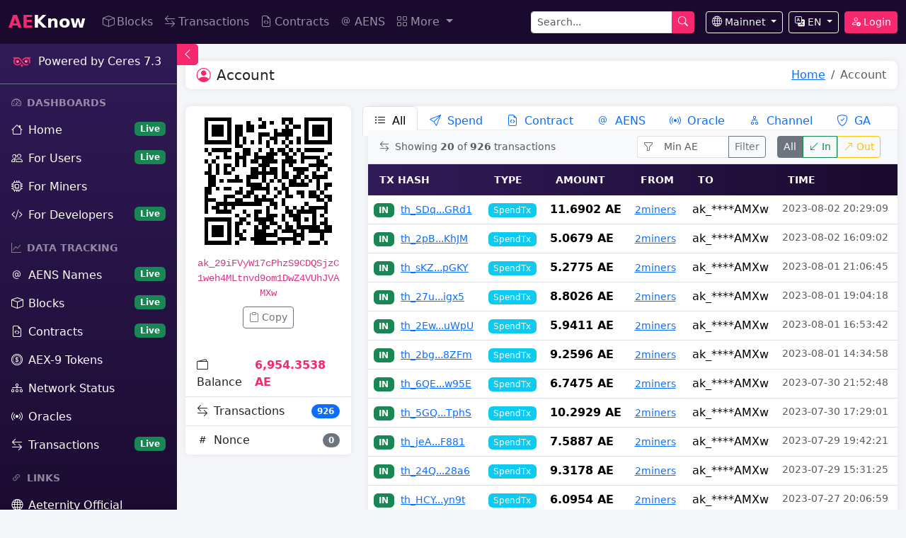

--- FILE ---
content_type: text/html; charset=utf-8
request_url: https://aeknow.org/address/wallet/ak_29iFVyW17cPhzS9CDQSjzC1weh4MLtnvd9om1DwZ4VUhJVAMXw/0/all
body_size: 13347
content:
<!DOCTYPE html>
<html lang="en">
<head>
    <meta charset="utf-8">
    <meta http-equiv="X-UA-Compatible" content="IE=edge">
    <meta name="viewport" content="width=device-width, initial-scale=1, shrink-to-fit=no">
    <title>ak_29iFVyW17cPhzS9CDQSjzC1weh4MLtnvd9om1DwZ4VUhJVAMXw - AEKnow - Aeternity</title>
    <meta name="description" content="View account ak_29iFVyW17cPhzS9CDQSjzC1weh4MLtnvd9om1DwZ4VUhJVAMXw on Aeternity blockchain. Check balance, transactions, AENS names and token holdings. Explore AE wallet details on AEKnow explorer.">
    <meta name="keywords" content="ak_29iFVyW17cPhzS9CDQSjzC1weh4MLtnvd9om1DwZ4VUhJVAMXw address,Aeternity,AEKnow">
    
    <!-- Favicon -->
    <link rel="icon" type="image/x-icon" href="/static/favicon.ico">
    <link rel="icon" type="image/png" sizes="16x16" href="/static/favicon-16x16.png">
    <link rel="icon" type="image/png" sizes="32x32" href="/static/favicon-32x32.png">
    <link rel="icon" type="image/png" sizes="48x48" href="/static/favicon-48x48.png">
    <link rel="apple-touch-icon" href="/static/ae-logo.png">
    
    <!-- Bootstrap 5 CSS -->
    <link href="/static/css/bootstrap.min.css" rel="stylesheet">
    <!-- Bootstrap Icons -->
    <link href="/static/fonts/bootstrap-icons.css" rel="stylesheet">
    
    <link rel="stylesheet" href="/static/style.css">
    
</head>
<body>
    <!-- Navbar -->
    <nav class="navbar navbar-expand-lg navbar-dark bg-ae-dark sticky-top">
        <div class="container-fluid">
            <a class="navbar-brand" href="/">
                <span>AE</span>Know
            </a>
            <button class="navbar-toggler" type="button" data-bs-toggle="collapse" data-bs-target="#navbarNav">
                <span class="navbar-toggler-icon"></span>
            </button>
            <div class="collapse navbar-collapse" id="navbarNav">
                <ul class="navbar-nav me-auto">
                    <li class="nav-item">
                        <a class="nav-link" href="/block"><i class="bi bi-box me-1"></i>Blocks</a>
                    </li>
                    <li class="nav-item">
                        <a class="nav-link" href="/transaction"><i class="bi bi-arrow-left-right me-1"></i>Transactions</a>
                    </li>
                    <li class="nav-item">
                        <a class="nav-link" href="/contract"><i class="bi bi-file-earmark-code me-1"></i>Contracts</a>
                    </li>
                    <li class="nav-item">
                        <a class="nav-link" href="/aens"><i class="bi bi-at me-1"></i>AENS</a>
                    </li>
                    <li class="nav-item dropdown">
                        <a class="nav-link dropdown-toggle" href="#" data-bs-toggle="dropdown">
                            <i class="bi bi-grid me-1"></i>More
                        </a>
                        <ul class="dropdown-menu">
                            <li><a class="dropdown-item" href="/token"><i class="bi bi-coin me-2"></i>AEX-9 Tokens</a></li>
                            <li><a class="dropdown-item" href="/home/miner"><i class="bi bi-cpu me-2"></i>For Miners</a></li>
                            <li><a class="dropdown-item" href="/oracle"><i class="bi bi-broadcast me-2"></i>Oracles</a></li>
                            <li><a class="dropdown-item" href="/network"><i class="bi bi-diagram-3 me-2"></i>Network Status</a></li>
                            <li><hr class="dropdown-divider"></li>
                            <li><a class="dropdown-item" href="/address/wealth500"><i class="bi bi-trophy me-2"></i>Rich List</a></li>
                            <li><a class="dropdown-item" href="/address/total"><i class="bi bi-people me-2"></i>Total Accounts</a></li>
                        </ul>
                    </li>
                </ul>
                <!-- Search -->
                <form class="d-flex me-3" action="/search" method="get">
                    <div class="input-group">
                        <input type="text" class="form-control form-control-sm" name="q" placeholder="Search..." style="width: 200px;">
                        <button class="btn btn-ae btn-sm" type="submit"><i class="bi bi-search"></i></button>
                    </div>
                </form>
                <!-- Network selector -->
                <div class="dropdown me-2">
                    <button class="btn btn-outline-light btn-sm dropdown-toggle" data-bs-toggle="dropdown">
                        <i class="bi bi-globe me-1"></i>Mainnet
                    </button>
                    <ul class="dropdown-menu dropdown-menu-end">
                        
                        <li><a class="dropdown-item" href="/api/set-network/mainnet"><i class="bi bi-check text-success me-2"></i>Mainnet</a></li>
                        
                        <li><a class="dropdown-item" href="/api/set-network/testnet"><i class="bi bi-check invisible me-2"></i>Testnet</a></li>
                        
                        <li><a class="dropdown-item" href="/api/set-network/hc_liu"><i class="bi bi-check invisible me-2"></i>HC_Test</a></li>
                        
                    </ul>
                </div>
                <!-- Language selector -->
                <div class="dropdown me-2">
                    <button class="btn btn-outline-light btn-sm dropdown-toggle" data-bs-toggle="dropdown">
                        <i class="bi bi-translate me-1"></i>EN
                    </button>
                    <ul class="dropdown-menu dropdown-menu-end">
                        <li><a class="dropdown-item" href="/api/set-language/en"><i class="bi bi-check text-success me-2"></i>English</a></li>
                        <li><a class="dropdown-item" href="/api/set-language/zh"><i class="bi bi-check invisible me-2"></i>中文</a></li>
                    </ul>
                </div>
                
                <!-- User login/profile -->
                <div class="d-flex align-items-center">
                    <!-- Login Button (shown when not logged in) - 默认隐藏等JS检查 -->
                    <button class="btn btn-ae btn-sm" id="ae-login-btn" data-ae-auth="login" style="display: none;">
                        <i class="bi bi-person-check me-1"></i>Login
                    </button>
                    
                    <!-- User Info (shown when logged in) - 默认隐藏等JS检查 -->
                    <div class="dropdown" id="ae-user-info" style="display: none;">
                        <button class="btn btn-outline-light btn-sm dropdown-toggle" data-bs-toggle="dropdown">
                            <i class="bi bi-person-circle me-1"></i>
                            <span id="ae-user-address">ak_...</span>
                        </button>
                        <ul class="dropdown-menu dropdown-menu-end">
                            <li>
                                <a class="dropdown-item" id="ae-user-profile-link" href="#">
                                    <i class="bi bi-person me-2"></i>My Account
                                </a>
                            </li>
                            <li><hr class="dropdown-divider"></li>
                            <li>
                                <a class="dropdown-item text-danger" href="#" data-ae-auth="logout">
                                    <i class="bi bi-box-arrow-right me-2"></i>Logout
                                </a>
                            </li>
                        </ul>
                    </div>
                </div>
            </div>
        </div>
    </nav>

    <!-- Sidebar Toggle Button -->
    <button class="sidebar-toggle-btn" id="sidebarToggle" onclick="toggleSidebar()">
        <i class="bi bi-chevron-left"></i>
    </button>

    <!-- Fixed Sidebar -->
    <aside class="sidebar-fixed" id="sidebar">
        <div class="p-3 border-bottom border-secondary">
            <div class="d-flex align-items-center text-white">
                <img src="/static/ae-logo.png" alt="AE" style="height: 30px;" onerror="this.style.display='none'" class="me-2">
                <span class="sidebar-text">Powered by Ceres 7.3</span>
            </div>
        </div>
        
        <div class="list-group list-group-flush">
            <!-- DASHBOARDS -->
            <div class="list-group-item bg-transparent text-white-50 small fw-bold border-0 pt-3">
                <i class="bi bi-speedometer2 me-2"></i><span class="section-title-text">DASHBOARDS</span>
            </div>
            <a href="/" title="Home" class="list-group-item list-group-item-action bg-transparent text-white border-0">
                <i class="bi bi-house me-2"></i><span class="sidebar-text">Home</span>
                <span class="badge bg-success float-end sidebar-text">Live</span>
            </a>
            <a href="/user" title="For Users" class="list-group-item list-group-item-action bg-transparent text-white border-0">
                <i class="bi bi-people me-2"></i><span class="sidebar-text">For Users</span>
                <span class="badge bg-success float-end sidebar-text">Live</span>
            </a>
            <a href="/miner" title="For Miners" class="list-group-item list-group-item-action bg-transparent text-white border-0">
                <i class="bi bi-cpu me-2"></i><span class="sidebar-text">For Miners</span>
            </a>
            <a href="/dev" title="For Developers" class="list-group-item list-group-item-action bg-transparent text-white border-0">
                <i class="bi bi-code-slash me-2"></i><span class="sidebar-text">For Developers</span>
                <span class="badge bg-success float-end sidebar-text">Live</span>
            </a>

            <!-- DATA TRACKING -->
            <div class="list-group-item bg-transparent text-white-50 small fw-bold border-0 pt-3">
                <i class="bi bi-graph-up me-2"></i><span class="section-title-text">DATA TRACKING</span>
            </div>
            <a href="/aens" title="AENS Names" class="list-group-item list-group-item-action bg-transparent text-white border-0">
                <i class="bi bi-at me-2"></i><span class="sidebar-text">AENS Names</span>
                <span class="badge bg-success float-end sidebar-text">Live</span>
            </a>
            <a href="/block" title="Blocks" class="list-group-item list-group-item-action bg-transparent text-white border-0">
                <i class="bi bi-box me-2"></i><span class="sidebar-text">Blocks</span>
                <span class="badge bg-success float-end sidebar-text">Live</span>
            </a>
            <a href="/contract" title="Contracts" class="list-group-item list-group-item-action bg-transparent text-white border-0">
                <i class="bi bi-file-earmark-code me-2"></i><span class="sidebar-text">Contracts</span>
                <span class="badge bg-success float-end sidebar-text">Live</span>
            </a>
            <a href="/token" title="AEX-9 Tokens" class="list-group-item list-group-item-action bg-transparent text-white border-0">
                <i class="bi bi-coin me-2"></i><span class="sidebar-text">AEX-9 Tokens</span>
            </a>
            <a href="/network" title="Network Status" class="list-group-item list-group-item-action bg-transparent text-white border-0">
                <i class="bi bi-diagram-3 me-2"></i><span class="sidebar-text">Network Status</span>
            </a>
            <a href="/oracle" title="Oracles" class="list-group-item list-group-item-action bg-transparent text-white border-0">
                <i class="bi bi-broadcast me-2"></i><span class="sidebar-text">Oracles</span>
            </a>
            <a href="/transaction" title="Transactions" class="list-group-item list-group-item-action bg-transparent text-white border-0">
                <i class="bi bi-arrow-left-right me-2"></i><span class="sidebar-text">Transactions</span>
                <span class="badge bg-success float-end sidebar-text">Live</span>
            </a>

            <!-- LINKS -->
            <div class="list-group-item bg-transparent text-white-50 small fw-bold border-0 pt-3">
                <i class="bi bi-link-45deg me-2"></i><span class="section-title-text">LINKS</span>
            </div>
            <a href="https://www.aeternity.com" target="_blank" title="Aeternity Official" class="list-group-item list-group-item-action bg-transparent text-white border-0">
                <i class="bi bi-globe me-2"></i><span class="sidebar-text">Aeternity Official</span>
            </a>
            <a href="https://github.com/aeternity" target="_blank" title="GitHub" class="list-group-item list-group-item-action bg-transparent text-white border-0">
                <i class="bi bi-github me-2"></i><span class="sidebar-text">GitHub</span>
            </a>
            <a href="https://forum.aeternity.com" target="_blank" title="Forum" class="list-group-item list-group-item-action bg-transparent text-white border-0">
                <i class="bi bi-chat-square-text me-2"></i><span class="sidebar-text">Forum</span>
            </a>
        </div>
    </aside>

    <!-- Main Content -->
    <main class="main-content" id="mainContent">
        

<div class="container-fluid py-4">
    <!-- Account Header -->
    <div class="card mb-4">
        <div class="card-body py-2">
            <div class="d-flex align-items-center">
                <h5 class="mb-0 me-2">
                    <i class="bi bi-person-circle me-2 text-ae-primary"></i>Account
                    
                </h5>
                <nav aria-label="breadcrumb" class="ms-auto">
                    <ol class="breadcrumb mb-0 small">
                        <li class="breadcrumb-item"><a href="/">Home</a></li>
                        <li class="breadcrumb-item active">Account</li>
                    </ol>
                </nav>
            </div>
        </div>
    </div>

    <div class="row">
        <!-- Left Sidebar - Account Info -->
        <div class="col-md-3 mb-4">
            <!-- Profile Card -->
            <div class="card mb-3">
                <div class="card-body text-center">
                    <!-- QR Code (本地生成) -->
                    <div id="qrcode" class="d-flex justify-content-center mb-3"></div>
                    
                    <!-- Address -->
                    <div class="mb-3">
                        <code class="small d-block text-break" id="accountAddress">ak_29iFVyW17cPhzS9CDQSjzC1weh4MLtnvd9om1DwZ4VUhJVAMXw</code>
                        <button class="btn btn-sm btn-outline-secondary mt-2" onclick="copyToClipboard('ak_29iFVyW17cPhzS9CDQSjzC1weh4MLtnvd9om1DwZ4VUhJVAMXw')" title="Copy">
                            <i class="bi bi-clipboard"></i> Copy
                        </button>
                    </div>
                    
                    <!-- 登录用户操作区域 -->
                    
                    
                    <!-- Remark -->
                    
                </div>
                
                <!-- Stats List -->
                <ul class="list-group list-group-flush">
                    <li class="list-group-item d-flex justify-content-between align-items-center">
                        <span><i class="bi bi-wallet2 me-2"></i>Balance</span>
                        <strong class="text-ae-primary">6,954.3538 AE</strong>
                    </li>
                    <li class="list-group-item d-flex justify-content-between align-items-center">
                        <span><i class="bi bi-arrow-left-right me-2"></i>Transactions</span>
                        <span class="badge bg-primary rounded-pill">926</span>
                    </li>
                    <li class="list-group-item d-flex justify-content-between align-items-center">
                        <span><i class="bi bi-hash me-2"></i>Nonce</span>
                        <span class="badge bg-secondary rounded-pill">0</span>
                    </li>
                    
                    
                    
                    
                    
                </ul>
            </div>
            
            <!-- AENS Names Card -->
            
            
            <!-- Tokens Card -->
            
            
            <!-- DAO Links Card
            <div class="card">
                <div class="card-header">
                    <i class="bi bi-link-45deg me-2"></i>DAO Links
                </div>
                <ul class="list-group list-group-flush">
                    <li class="list-group-item py-2">
                        <i class="bi bi-person-check me-2 text-info"></i>
                        <a href="/user/claim/ak_29iFVyW17cPhzS9CDQSjzC1weh4MLtnvd9om1DwZ4VUhJVAMXw" class="text-decoration-none">Claim this address</a>
                    </li>
                    <li class="list-group-item py-2">
                        <i class="bi bi-share me-2 text-warning"></i>
                        <a href="javascript:void(0)" onclick="copyToClipboard(window.location.href)" class="text-decoration-none">Share this page</a>
                    </li>
                    <li class="list-group-item py-2">
                        <i class="bi bi-globe me-2 text-success"></i>
                        <a href="https://www.aeknow.org/address/wallet/ak_29iFVyW17cPhzS9CDQSjzC1weh4MLtnvd9om1DwZ4VUhJVAMXw" target="_blank" class="text-decoration-none">View on AEKnow.org</a>
                    </li>
                </ul>
            </div> -->
        </div>
        
        <!-- Right Main Content - Transactions -->
        <div class="col-md-9">
            <div class="card">
                <!-- Transaction Type Tabs -->
                <div class="card-header p-0">
                    <ul class="nav nav-tabs card-header-tabs" id="txTypeTabs" role="tablist">
                        <li class="nav-item" role="presentation">
                            <a class="nav-link active" 
                               href="/address/wallet/ak_29iFVyW17cPhzS9CDQSjzC1weh4MLtnvd9om1DwZ4VUhJVAMXw/1/all">
                                <i class="bi bi-list-ul me-1"></i>
                                All
                            </a>
                        </li>
                        <li class="nav-item" role="presentation">
                            <a class="nav-link " 
                               href="/address/wallet/ak_29iFVyW17cPhzS9CDQSjzC1weh4MLtnvd9om1DwZ4VUhJVAMXw/1/Spend">
                                <i class="bi bi-send me-1"></i>
                                Spend
                            </a>
                        </li>
                        <li class="nav-item" role="presentation">
                            <a class="nav-link " 
                               href="/address/wallet/ak_29iFVyW17cPhzS9CDQSjzC1weh4MLtnvd9om1DwZ4VUhJVAMXw/1/Contract">
                                <i class="bi bi-file-earmark-code me-1"></i>
                                Contract
                            </a>
                        </li>
                        <li class="nav-item" role="presentation">
                            <a class="nav-link " 
                               href="/address/wallet/ak_29iFVyW17cPhzS9CDQSjzC1weh4MLtnvd9om1DwZ4VUhJVAMXw/1/AENS">
                                <i class="bi bi-at me-1"></i>
                                AENS
                            </a>
                        </li>
                        <li class="nav-item" role="presentation">
                            <a class="nav-link " 
                               href="/address/wallet/ak_29iFVyW17cPhzS9CDQSjzC1weh4MLtnvd9om1DwZ4VUhJVAMXw/1/Oracle">
                                <i class="bi bi-broadcast me-1"></i>
                                Oracle
                            </a>
                        </li>
                        <li class="nav-item" role="presentation">
                            <a class="nav-link " 
                               href="/address/wallet/ak_29iFVyW17cPhzS9CDQSjzC1weh4MLtnvd9om1DwZ4VUhJVAMXw/1/Channel">
                                <i class="bi bi-diagram-2 me-1"></i>
                                Channel
                            </a>
                        </li>
                        <li class="nav-item" role="presentation">
                            <a class="nav-link " 
                               href="/address/wallet/ak_29iFVyW17cPhzS9CDQSjzC1weh4MLtnvd9om1DwZ4VUhJVAMXw/1/GA">
                                <i class="bi bi-shield-check me-1"></i>
                                GA
                            </a>
                        </li>
                        
                    </ul>
                </div>
                
                <!-- Transaction Count Info -->
                <div class="px-3 py-2 bg-light border-bottom d-flex flex-wrap justify-content-between align-items-center">
                    <small class="text-muted mb-2 mb-md-0">
                        <i class="bi bi-arrow-left-right me-1"></i>
                        Showing <strong>20</strong> of <strong>926</strong> 
                         transactions
                        
                        
                    </small>
                    
                    <div class="d-flex align-items-center">
                        <!-- Amount Filter Form -->
                        <form class="d-flex align-items-center me-3" action="/address/wallet/ak_29iFVyW17cPhzS9CDQSjzC1weh4MLtnvd9om1DwZ4VUhJVAMXw/1/all" method="get">
                            <div class="input-group input-group-sm">
                                <span class="input-group-text bg-white text-muted border-end-0">
                                    <i class="bi bi-funnel"></i>
                                </span>
                                <input type="number" name="min_amount" class="form-control border-start-0" placeholder="Min AE" value="" step="any" min="0" style="max-width: 100px;">
                                <button class="btn btn-outline-secondary" type="submit">Filter</button>
                            </div>
                        </form>

                        <!-- In/Out/All Buttons -->
                        <div class="btn-group btn-group-sm me-2">
                            <a href="/address/wallet/ak_29iFVyW17cPhzS9CDQSjzC1weh4MLtnvd9om1DwZ4VUhJVAMXw/1/all" class="btn btn-outline-secondary active" title="All transactions">
                                All
                            </a>
                            <a href="/address/wallet/ak_29iFVyW17cPhzS9CDQSjzC1weh4MLtnvd9om1DwZ4VUhJVAMXw/1/in" class="btn btn-outline-success " title="Incoming transactions">
                                <i class="bi bi-arrow-down-left"></i> In
                            </a>
                            <a href="/address/wallet/ak_29iFVyW17cPhzS9CDQSjzC1weh4MLtnvd9om1DwZ4VUhJVAMXw/1/out" class="btn btn-outline-warning " title="Outgoing transactions">
                                <i class="bi bi-arrow-up-right"></i> Out
                            </a>
                        </div>
                        
                        <!-- Export Button (only for logged in users) -->
                        
                    </div>
                </div>
                
                <div class="card-body p-0">
                    
                    <!-- 交易列表 -->
                    <div class="table-responsive">
                        <table class="table table-hover mb-0">
                            <thead>
                                <tr>
                                    <th>Tx Hash</th>
                                    <th>Type</th>
                                    <th>Amount</th>
                                    <th>From</th>
                                    <th>To</th>
                                    <th>Time</th>
                                </tr>
                            </thead>
                            <tbody>
                                
                                <tr>
                                    <td>
                                        
                                            <span class="badge bg-success me-1">IN</span>
                                        
                                        <a href="/block/transaction/th_SDq4U93nXFxYVKj2J65zvysWEARZfk3T5cPi5v3HxrsjXGRd1" class="hash-link">
                                            th_SDq...GRd1
                                        </a>
                                    </td>
                                    <td>
                                        <span class="badge bg-info badge-tx-type">SpendTx</span>
                                    </td>
                                    <td class="fw-bold">
                                        
                                            11.6902 AE
                                        
                                    </td>
                                    <td>
                                        
                                            

    <a href="/address/wallet/ak_dArxCkAsk1mZB1L9CX3cdz1GDN4hN84L3Q8dMLHN4v8cU85TF" class="hash-link">2miners</a>


                                        
                                    </td>
                                    <td>
                                        
                                            

    ak_****AMXw


                                        
                                    </td>
                                    <td class="text-muted small">
                                        2023-08-02 20:29:09
                                    </td>
                                </tr>
                                
                                <tr>
                                    <td>
                                        
                                            <span class="badge bg-success me-1">IN</span>
                                        
                                        <a href="/block/transaction/th_2pBvY7vkLnxo8JWS1LWAftb2WEip1VMCV9pvYtDVrkX8J9KhJM" class="hash-link">
                                            th_2pB...KhJM
                                        </a>
                                    </td>
                                    <td>
                                        <span class="badge bg-info badge-tx-type">SpendTx</span>
                                    </td>
                                    <td class="fw-bold">
                                        
                                            5.0679 AE
                                        
                                    </td>
                                    <td>
                                        
                                            

    <a href="/address/wallet/ak_dArxCkAsk1mZB1L9CX3cdz1GDN4hN84L3Q8dMLHN4v8cU85TF" class="hash-link">2miners</a>


                                        
                                    </td>
                                    <td>
                                        
                                            

    ak_****AMXw


                                        
                                    </td>
                                    <td class="text-muted small">
                                        2023-08-02 16:09:02
                                    </td>
                                </tr>
                                
                                <tr>
                                    <td>
                                        
                                            <span class="badge bg-success me-1">IN</span>
                                        
                                        <a href="/block/transaction/th_sKZzaJQTGpr7uZgxdVZYFrrAdsktTFPGqjENoveuDrHFvpGKY" class="hash-link">
                                            th_sKZ...pGKY
                                        </a>
                                    </td>
                                    <td>
                                        <span class="badge bg-info badge-tx-type">SpendTx</span>
                                    </td>
                                    <td class="fw-bold">
                                        
                                            5.2775 AE
                                        
                                    </td>
                                    <td>
                                        
                                            

    <a href="/address/wallet/ak_dArxCkAsk1mZB1L9CX3cdz1GDN4hN84L3Q8dMLHN4v8cU85TF" class="hash-link">2miners</a>


                                        
                                    </td>
                                    <td>
                                        
                                            

    ak_****AMXw


                                        
                                    </td>
                                    <td class="text-muted small">
                                        2023-08-01 21:06:45
                                    </td>
                                </tr>
                                
                                <tr>
                                    <td>
                                        
                                            <span class="badge bg-success me-1">IN</span>
                                        
                                        <a href="/block/transaction/th_27usPrg5HpzbekPZXg1s9x7KJtYV9kkbiGzwNXgCcabpsFigx5" class="hash-link">
                                            th_27u...igx5
                                        </a>
                                    </td>
                                    <td>
                                        <span class="badge bg-info badge-tx-type">SpendTx</span>
                                    </td>
                                    <td class="fw-bold">
                                        
                                            8.8026 AE
                                        
                                    </td>
                                    <td>
                                        
                                            

    <a href="/address/wallet/ak_dArxCkAsk1mZB1L9CX3cdz1GDN4hN84L3Q8dMLHN4v8cU85TF" class="hash-link">2miners</a>


                                        
                                    </td>
                                    <td>
                                        
                                            

    ak_****AMXw


                                        
                                    </td>
                                    <td class="text-muted small">
                                        2023-08-01 19:04:18
                                    </td>
                                </tr>
                                
                                <tr>
                                    <td>
                                        
                                            <span class="badge bg-success me-1">IN</span>
                                        
                                        <a href="/block/transaction/th_2EwTsYP5cFSe5EakGjTQjukoo2Li5jdQYQRLizUnsMRBPhuWpU" class="hash-link">
                                            th_2Ew...uWpU
                                        </a>
                                    </td>
                                    <td>
                                        <span class="badge bg-info badge-tx-type">SpendTx</span>
                                    </td>
                                    <td class="fw-bold">
                                        
                                            5.9411 AE
                                        
                                    </td>
                                    <td>
                                        
                                            

    <a href="/address/wallet/ak_dArxCkAsk1mZB1L9CX3cdz1GDN4hN84L3Q8dMLHN4v8cU85TF" class="hash-link">2miners</a>


                                        
                                    </td>
                                    <td>
                                        
                                            

    ak_****AMXw


                                        
                                    </td>
                                    <td class="text-muted small">
                                        2023-08-01 16:53:42
                                    </td>
                                </tr>
                                
                                <tr>
                                    <td>
                                        
                                            <span class="badge bg-success me-1">IN</span>
                                        
                                        <a href="/block/transaction/th_2bgVhhU5B8tFB6XXYTHggwkYr9hWRcavRttWgSdnsHSDWV8ZFm" class="hash-link">
                                            th_2bg...8ZFm
                                        </a>
                                    </td>
                                    <td>
                                        <span class="badge bg-info badge-tx-type">SpendTx</span>
                                    </td>
                                    <td class="fw-bold">
                                        
                                            9.2596 AE
                                        
                                    </td>
                                    <td>
                                        
                                            

    <a href="/address/wallet/ak_dArxCkAsk1mZB1L9CX3cdz1GDN4hN84L3Q8dMLHN4v8cU85TF" class="hash-link">2miners</a>


                                        
                                    </td>
                                    <td>
                                        
                                            

    ak_****AMXw


                                        
                                    </td>
                                    <td class="text-muted small">
                                        2023-08-01 14:34:58
                                    </td>
                                </tr>
                                
                                <tr>
                                    <td>
                                        
                                            <span class="badge bg-success me-1">IN</span>
                                        
                                        <a href="/block/transaction/th_6QEWfmzHuP55UvS24PA9jFjaeAt951pNJopqT8iheCiD9w95E" class="hash-link">
                                            th_6QE...w95E
                                        </a>
                                    </td>
                                    <td>
                                        <span class="badge bg-info badge-tx-type">SpendTx</span>
                                    </td>
                                    <td class="fw-bold">
                                        
                                            6.7475 AE
                                        
                                    </td>
                                    <td>
                                        
                                            

    <a href="/address/wallet/ak_dArxCkAsk1mZB1L9CX3cdz1GDN4hN84L3Q8dMLHN4v8cU85TF" class="hash-link">2miners</a>


                                        
                                    </td>
                                    <td>
                                        
                                            

    ak_****AMXw


                                        
                                    </td>
                                    <td class="text-muted small">
                                        2023-07-30 21:52:48
                                    </td>
                                </tr>
                                
                                <tr>
                                    <td>
                                        
                                            <span class="badge bg-success me-1">IN</span>
                                        
                                        <a href="/block/transaction/th_5GQ1D5B8umjPcEW5n9tqxfakkrQj4Z57VenbkmYq96N24TphS" class="hash-link">
                                            th_5GQ...TphS
                                        </a>
                                    </td>
                                    <td>
                                        <span class="badge bg-info badge-tx-type">SpendTx</span>
                                    </td>
                                    <td class="fw-bold">
                                        
                                            10.2929 AE
                                        
                                    </td>
                                    <td>
                                        
                                            

    <a href="/address/wallet/ak_dArxCkAsk1mZB1L9CX3cdz1GDN4hN84L3Q8dMLHN4v8cU85TF" class="hash-link">2miners</a>


                                        
                                    </td>
                                    <td>
                                        
                                            

    ak_****AMXw


                                        
                                    </td>
                                    <td class="text-muted small">
                                        2023-07-30 17:29:01
                                    </td>
                                </tr>
                                
                                <tr>
                                    <td>
                                        
                                            <span class="badge bg-success me-1">IN</span>
                                        
                                        <a href="/block/transaction/th_jeAYdqDp257TjHhpK8VmzCFjacuU6gAVcZX93TMF2254pF881" class="hash-link">
                                            th_jeA...F881
                                        </a>
                                    </td>
                                    <td>
                                        <span class="badge bg-info badge-tx-type">SpendTx</span>
                                    </td>
                                    <td class="fw-bold">
                                        
                                            7.5887 AE
                                        
                                    </td>
                                    <td>
                                        
                                            

    <a href="/address/wallet/ak_dArxCkAsk1mZB1L9CX3cdz1GDN4hN84L3Q8dMLHN4v8cU85TF" class="hash-link">2miners</a>


                                        
                                    </td>
                                    <td>
                                        
                                            

    ak_****AMXw


                                        
                                    </td>
                                    <td class="text-muted small">
                                        2023-07-29 19:42:21
                                    </td>
                                </tr>
                                
                                <tr>
                                    <td>
                                        
                                            <span class="badge bg-success me-1">IN</span>
                                        
                                        <a href="/block/transaction/th_24QtSrbS7yooi4Jws1uff15BPGg9SqG35T7jCCmF5SZZhU28a6" class="hash-link">
                                            th_24Q...28a6
                                        </a>
                                    </td>
                                    <td>
                                        <span class="badge bg-info badge-tx-type">SpendTx</span>
                                    </td>
                                    <td class="fw-bold">
                                        
                                            9.3178 AE
                                        
                                    </td>
                                    <td>
                                        
                                            

    <a href="/address/wallet/ak_dArxCkAsk1mZB1L9CX3cdz1GDN4hN84L3Q8dMLHN4v8cU85TF" class="hash-link">2miners</a>


                                        
                                    </td>
                                    <td>
                                        
                                            

    ak_****AMXw


                                        
                                    </td>
                                    <td class="text-muted small">
                                        2023-07-29 15:31:25
                                    </td>
                                </tr>
                                
                                <tr>
                                    <td>
                                        
                                            <span class="badge bg-success me-1">IN</span>
                                        
                                        <a href="/block/transaction/th_HCYu77iSS2STLmm17agQc1zZ33H1SfgKKTGSPFTCLgDDryn9t" class="hash-link">
                                            th_HCY...yn9t
                                        </a>
                                    </td>
                                    <td>
                                        <span class="badge bg-info badge-tx-type">SpendTx</span>
                                    </td>
                                    <td class="fw-bold">
                                        
                                            6.0954 AE
                                        
                                    </td>
                                    <td>
                                        
                                            

    <a href="/address/wallet/ak_dArxCkAsk1mZB1L9CX3cdz1GDN4hN84L3Q8dMLHN4v8cU85TF" class="hash-link">2miners</a>


                                        
                                    </td>
                                    <td>
                                        
                                            

    ak_****AMXw


                                        
                                    </td>
                                    <td class="text-muted small">
                                        2023-07-27 20:06:59
                                    </td>
                                </tr>
                                
                                <tr>
                                    <td>
                                        
                                            <span class="badge bg-success me-1">IN</span>
                                        
                                        <a href="/block/transaction/th_28pmDji9jTB49dp5ZDEqaBj8ZjpuBmrdQuA9EPDw4hxZNWALzH" class="hash-link">
                                            th_28p...ALzH
                                        </a>
                                    </td>
                                    <td>
                                        <span class="badge bg-info badge-tx-type">SpendTx</span>
                                    </td>
                                    <td class="fw-bold">
                                        
                                            8.9423 AE
                                        
                                    </td>
                                    <td>
                                        
                                            

    <a href="/address/wallet/ak_dArxCkAsk1mZB1L9CX3cdz1GDN4hN84L3Q8dMLHN4v8cU85TF" class="hash-link">2miners</a>


                                        
                                    </td>
                                    <td>
                                        
                                            

    ak_****AMXw


                                        
                                    </td>
                                    <td class="text-muted small">
                                        2023-07-27 17:35:52
                                    </td>
                                </tr>
                                
                                <tr>
                                    <td>
                                        
                                            <span class="badge bg-success me-1">IN</span>
                                        
                                        <a href="/block/transaction/th_2Lfaco5uxHVrSBzwnGnwR1SzNSNiWkVQvDdM7oQsiHkNMBkEm6" class="hash-link">
                                            th_2Lf...kEm6
                                        </a>
                                    </td>
                                    <td>
                                        <span class="badge bg-info badge-tx-type">SpendTx</span>
                                    </td>
                                    <td class="fw-bold">
                                        
                                            7.4985 AE
                                        
                                    </td>
                                    <td>
                                        
                                            

    <a href="/address/wallet/ak_dArxCkAsk1mZB1L9CX3cdz1GDN4hN84L3Q8dMLHN4v8cU85TF" class="hash-link">2miners</a>


                                        
                                    </td>
                                    <td>
                                        
                                            

    ak_****AMXw


                                        
                                    </td>
                                    <td class="text-muted small">
                                        2023-07-27 15:42:46
                                    </td>
                                </tr>
                                
                                <tr>
                                    <td>
                                        
                                            <span class="badge bg-success me-1">IN</span>
                                        
                                        <a href="/block/transaction/th_gJhWbhBX8baAPJB1vpk4BtE6YtGfV71FJrVNfzLAkN2s68ipT" class="hash-link">
                                            th_gJh...8ipT
                                        </a>
                                    </td>
                                    <td>
                                        <span class="badge bg-info badge-tx-type">SpendTx</span>
                                    </td>
                                    <td class="fw-bold">
                                        
                                            6.2322 AE
                                        
                                    </td>
                                    <td>
                                        
                                            

    <a href="/address/wallet/ak_dArxCkAsk1mZB1L9CX3cdz1GDN4hN84L3Q8dMLHN4v8cU85TF" class="hash-link">2miners</a>


                                        
                                    </td>
                                    <td>
                                        
                                            

    ak_****AMXw


                                        
                                    </td>
                                    <td class="text-muted small">
                                        2023-07-26 20:19:54
                                    </td>
                                </tr>
                                
                                <tr>
                                    <td>
                                        
                                            <span class="badge bg-success me-1">IN</span>
                                        
                                        <a href="/block/transaction/th_WbHtAsF6ERvLzx6NWXE9oTwjEnyM4LsoZogr57F78ZeGmpJjN" class="hash-link">
                                            th_WbH...pJjN
                                        </a>
                                    </td>
                                    <td>
                                        <span class="badge bg-info badge-tx-type">SpendTx</span>
                                    </td>
                                    <td class="fw-bold">
                                        
                                            6.2817 AE
                                        
                                    </td>
                                    <td>
                                        
                                            

    <a href="/address/wallet/ak_dArxCkAsk1mZB1L9CX3cdz1GDN4hN84L3Q8dMLHN4v8cU85TF" class="hash-link">2miners</a>


                                        
                                    </td>
                                    <td>
                                        
                                            

    ak_****AMXw


                                        
                                    </td>
                                    <td class="text-muted small">
                                        2023-07-26 18:10:11
                                    </td>
                                </tr>
                                
                                <tr>
                                    <td>
                                        
                                            <span class="badge bg-success me-1">IN</span>
                                        
                                        <a href="/block/transaction/th_2sUZyyQ73BfRKP2b65zMjweAnutg3cDqotfeVoB1bnabVGPV7X" class="hash-link">
                                            th_2sU...PV7X
                                        </a>
                                    </td>
                                    <td>
                                        <span class="badge bg-info badge-tx-type">SpendTx</span>
                                    </td>
                                    <td class="fw-bold">
                                        
                                            10.0542 AE
                                        
                                    </td>
                                    <td>
                                        
                                            

    <a href="/address/wallet/ak_dArxCkAsk1mZB1L9CX3cdz1GDN4hN84L3Q8dMLHN4v8cU85TF" class="hash-link">2miners</a>


                                        
                                    </td>
                                    <td>
                                        
                                            

    ak_****AMXw


                                        
                                    </td>
                                    <td class="text-muted small">
                                        2023-07-26 16:03:29
                                    </td>
                                </tr>
                                
                                <tr>
                                    <td>
                                        
                                            <span class="badge bg-success me-1">IN</span>
                                        
                                        <a href="/block/transaction/th_2efYCyRLw5rm9rKCHPe4U5RgyUyQugmJyj7jMfnudobsWHfzAn" class="hash-link">
                                            th_2ef...fzAn
                                        </a>
                                    </td>
                                    <td>
                                        <span class="badge bg-info badge-tx-type">SpendTx</span>
                                    </td>
                                    <td class="fw-bold">
                                        
                                            10.8169 AE
                                        
                                    </td>
                                    <td>
                                        
                                            

    <a href="/address/wallet/ak_dArxCkAsk1mZB1L9CX3cdz1GDN4hN84L3Q8dMLHN4v8cU85TF" class="hash-link">2miners</a>


                                        
                                    </td>
                                    <td>
                                        
                                            

    ak_****AMXw


                                        
                                    </td>
                                    <td class="text-muted small">
                                        2023-07-25 20:11:36
                                    </td>
                                </tr>
                                
                                <tr>
                                    <td>
                                        
                                            <span class="badge bg-success me-1">IN</span>
                                        
                                        <a href="/block/transaction/th_2bkg9S7TfdWee3S5JXNdawMvz2X63p6XAmM3jMzf41qJJX4YNd" class="hash-link">
                                            th_2bk...4YNd
                                        </a>
                                    </td>
                                    <td>
                                        <span class="badge bg-info badge-tx-type">SpendTx</span>
                                    </td>
                                    <td class="fw-bold">
                                        
                                            7.4897 AE
                                        
                                    </td>
                                    <td>
                                        
                                            

    <a href="/address/wallet/ak_dArxCkAsk1mZB1L9CX3cdz1GDN4hN84L3Q8dMLHN4v8cU85TF" class="hash-link">2miners</a>


                                        
                                    </td>
                                    <td>
                                        
                                            

    ak_****AMXw


                                        
                                    </td>
                                    <td class="text-muted small">
                                        2023-07-25 15:56:58
                                    </td>
                                </tr>
                                
                                <tr>
                                    <td>
                                        
                                            <span class="badge bg-success me-1">IN</span>
                                        
                                        <a href="/block/transaction/th_2caHW3faWo6eVC1UssN13JozpPb4fzg8TVScm7UMk7uyYAtvBG" class="hash-link">
                                            th_2ca...tvBG
                                        </a>
                                    </td>
                                    <td>
                                        <span class="badge bg-info badge-tx-type">SpendTx</span>
                                    </td>
                                    <td class="fw-bold">
                                        
                                            5.2396 AE
                                        
                                    </td>
                                    <td>
                                        
                                            

    <a href="/address/wallet/ak_dArxCkAsk1mZB1L9CX3cdz1GDN4hN84L3Q8dMLHN4v8cU85TF" class="hash-link">2miners</a>


                                        
                                    </td>
                                    <td>
                                        
                                            

    ak_****AMXw


                                        
                                    </td>
                                    <td class="text-muted small">
                                        2023-07-25 00:57:34
                                    </td>
                                </tr>
                                
                                <tr>
                                    <td>
                                        
                                            <span class="badge bg-success me-1">IN</span>
                                        
                                        <a href="/block/transaction/th_29WyZ6os8P1f1hdSmCVwPD9hGkkvaBAVJC3nonUgxNfz7UVXpq" class="hash-link">
                                            th_29W...VXpq
                                        </a>
                                    </td>
                                    <td>
                                        <span class="badge bg-info badge-tx-type">SpendTx</span>
                                    </td>
                                    <td class="fw-bold">
                                        
                                            6.3137 AE
                                        
                                    </td>
                                    <td>
                                        
                                            

    <a href="/address/wallet/ak_dArxCkAsk1mZB1L9CX3cdz1GDN4hN84L3Q8dMLHN4v8cU85TF" class="hash-link">2miners</a>


                                        
                                    </td>
                                    <td>
                                        
                                            

    ak_****AMXw


                                        
                                    </td>
                                    <td class="text-muted small">
                                        2023-07-24 20:50:59
                                    </td>
                                </tr>
                                
                            </tbody>
                        </table>
                    </div>
                    
                </div>
                
                <!-- Pagination (only show when > 20 transactions) -->
                
                <div class="card-footer bg-light">
                    <nav>
                        <ul class="pagination justify-content-center mb-0 pagination-sm">
                            <!-- 首页 -->
                            
                            
                            <!-- 页码 -->
                            
                            <li class="page-item active">
                                <a class="page-link" href="/address/wallet/ak_29iFVyW17cPhzS9CDQSjzC1weh4MLtnvd9om1DwZ4VUhJVAMXw/1/all">1</a>
                            </li>
                            
                            <li class="page-item ">
                                <a class="page-link" href="/address/wallet/ak_29iFVyW17cPhzS9CDQSjzC1weh4MLtnvd9om1DwZ4VUhJVAMXw/2/all">2</a>
                            </li>
                            
                            <li class="page-item ">
                                <a class="page-link" href="/address/wallet/ak_29iFVyW17cPhzS9CDQSjzC1weh4MLtnvd9om1DwZ4VUhJVAMXw/3/all">3</a>
                            </li>
                            
                            
                            <!-- 下一页 -->
                            
                            <li class="page-item">
                                <a class="page-link" href="/address/wallet/ak_29iFVyW17cPhzS9CDQSjzC1weh4MLtnvd9om1DwZ4VUhJVAMXw/2/all">Next</a>
                            </li>
                            <li class="page-item">
                                <a class="page-link" href="/address/wallet/ak_29iFVyW17cPhzS9CDQSjzC1weh4MLtnvd9om1DwZ4VUhJVAMXw/47/all">Last</a>
                            </li>
                            
                        </ul>
                        
                        <!-- 分页信息 -->
                        <div class="text-center text-muted mt-2 small">
                            Page 1 of 47 | Total 926 transactions
                        </div>
                    </nav>
                </div>
                
            </div>
        </div>
    </div>
</div>

        
        <!-- Footer -->
        <footer class="footer mt-5">
            <div class="container">
                <div class="row">
                    <div class="col-md-4 mb-3">
                        <h5><span style="color: var(--ae-primary);">AE</span>Know</h5>
                        <p class="small">Aeternity Blockchain Explorer</p>
                    </div>
                    <div class="col-md-4 mb-3">
                        <h6>Resources</h6>
                        <ul class="list-unstyled small">
                            <li><a href="https://aeternity.com" target="_blank">Aeternity Official</a></li>
                            <li><a href="https://github.com/aeternity" target="_blank">GitHub</a></li>
                            <li><a href="https://forum.aeternity.com" target="_blank">Forum</a></li>
                        </ul>
                    </div>
                    <div class="col-md-4 mb-3">
                        <h6>API</h6>
                        <ul class="list-unstyled small">
                            <li><a href="/docs">Documentation</a></li>
                            <li><a href="/api/v1/networks">Network Status</a></li>
                        </ul>
                    </div>
                </div>
                <hr style="border-color: rgba(255,255,255,0.1);">
                <div class="text-center small mb-2">
                    <i class="bi bi-heart-fill text-danger me-1"></i>Donate: 
                    <a href="/account/ak_2UqKYBBgVWfBeFYdn5sBS75B1cfLMPFSCy95xQoRo9SKNvvLgb" class="text-decoration-none" style="font-family: monospace;">ak_2UqKYBBg...Ro9SKNvvLgb</a>
                </div>
                <div class="text-center small">
                    <p class="mb-0">&copy; 2018- AEKnow. Version 3.0.0</p>
                </div>
            </div>
        </footer>
    </main>

    <!-- Bootstrap JS -->
    <script src="/static/js/bootstrap.bundle.min.js"></script>
    <!-- Auth JS - 登录状态不缓存 -->
    <script src="/static/js/ae-auth.js?v=20260107t"></script>
    
    <script>
        // 复制功能
        function copyToClipboard(text) {
            navigator.clipboard.writeText(text).then(() => {
                // 可以添加提示
            });
        }
        
        // 格式化时间
        function formatTimeAgo(timestamp) {
            const seconds = Math.floor((Date.now() - timestamp) / 1000);
            if (seconds < 60) return seconds + 's ago';
            if (seconds < 3600) return Math.floor(seconds / 60) + 'm ago';
            if (seconds < 86400) return Math.floor(seconds / 3600) + 'h ago';
            return Math.floor(seconds / 86400) + 'd ago';
        }
        
        // 侧边栏切换
        function toggleSidebar() {
            const sidebar = document.getElementById('sidebar');
            const mainContent = document.getElementById('mainContent');
            const toggleBtn = document.getElementById('sidebarToggle');
            const icon = toggleBtn.querySelector('i');
            
            sidebar.classList.toggle('collapsed');
            mainContent.classList.toggle('expanded');
            toggleBtn.classList.toggle('collapsed');
            
            // 切换图标
            if (sidebar.classList.contains('collapsed')) {
                icon.className = 'bi bi-chevron-right';
            } else {
                icon.className = 'bi bi-chevron-left';
            }
        }
        
        // 移动端侧边栏切换
        if (window.innerWidth <= 768) {
            document.getElementById('sidebarToggle').addEventListener('click', function(e) {
                e.stopPropagation();
                document.getElementById('sidebar').classList.toggle('mobile-open');
            });
        }
        
        // 时间本地化：将 UTC 毫秒时间戳转为本地时间
        function formatLocalTime(timestamp) {
            if (!timestamp || timestamp === 0) return '-';
            
            try {
                // 确保是毫秒时间戳
                const ts = timestamp > 1e12 ? timestamp : timestamp * 1000;
                const date = new Date(ts);
                
                // 格式化为 HH:MM:SS
                const hours = String(date.getHours()).padStart(2, '0');
                const minutes = String(date.getMinutes()).padStart(2, '0');
                const seconds = String(date.getSeconds()).padStart(2, '0');
                
                return `${hours}:${minutes}:${seconds}`;
            } catch (e) {
                console.error('Time format error:', e);
                return '-';
            }
        }
        
        // 页面加载后转换所有时间
        document.addEventListener('DOMContentLoaded', function() {
            // 初始化 Bootstrap Tooltips
            var tooltipTriggerList = [].slice.call(document.querySelectorAll('[data-bs-toggle="tooltip"]'))
            var tooltipList = tooltipTriggerList.map(function (tooltipTriggerEl) {
                return new bootstrap.Tooltip(tooltipTriggerEl)
            });

            document.querySelectorAll('.local-time').forEach(function(el) {
                const timestamp = parseInt(el.getAttribute('data-timestamp'));
                if (timestamp) {
                    el.textContent = formatLocalTime(timestamp);
                    // 添加 tooltip 显示完整日期时间
                    const date = new Date(timestamp > 1e12 ? timestamp : timestamp * 1000);
                    el.setAttribute('title', date.toLocaleString());
                    el.style.cursor = 'help';
                }
            });
        });
    </script>
    
<!-- 备注模态框 -->
<div class="modal fade" id="remarkModal" tabindex="-1">
    <div class="modal-dialog modal-dialog-centered">
        <div class="modal-content">
            <div class="modal-header">
                <h5 class="modal-title"><i class="bi bi-tag me-2"></i>Edit Remark</h5>
                <button type="button" class="btn-close" data-bs-dismiss="modal"></button>
            </div>
            <div class="modal-body">
                <div class="mb-3">
                    <label class="form-label">Target Address</label>
                    <input type="text" class="form-control form-control-sm" value="ak_29iFVyW17cPhzS9CDQSjzC1weh4MLtnvd9om1DwZ4VUhJVAMXw" readonly>
                </div>
                <div class="mb-3">
                    <label class="form-label">Remark</label>
                    <input type="text" class="form-control" id="remarkInput" 
                           placeholder="e.g., My cold wallet"
                           value="" maxlength="50">
                </div>
                <div class="mb-3">
                    <label class="form-label">Group</label>
                    <select class="form-select" id="groupSelect">
                        <option value="">No Group</option>
                        <option value="my_wallet" >My Wallets</option>
                        <option value="exchange" >Exchanges</option>
                        <option value="defi" >DeFi</option>
                        <option value="friend" >Friends</option>
                        <option value="other" >Other</option>
                    </select>
                </div>
            </div>
            <div class="modal-footer">
                <button type="button" class="btn btn-secondary" data-bs-dismiss="modal">Cancel</button>
                <button type="button" class="btn btn-primary" onclick="saveRemark()">Save</button>
            </div>
        </div>
    </div>
</div>

<!-- 导出交易模态框 -->
<div class="modal fade" id="exportModal" tabindex="-1">
    <div class="modal-dialog modal-dialog-centered">
        <div class="modal-content">
            <div class="modal-header">
                <h5 class="modal-title"><i class="bi bi-download me-2"></i>Export Transactions</h5>
                <button type="button" class="btn-close" data-bs-dismiss="modal"></button>
            </div>
            <div class="modal-body">
                <div class="mb-3">
                    <label class="form-label">Address</label>
                    <input type="text" class="form-control form-control-sm" value="ak_29iFVyW17cPhzS9CDQSjzC1weh4MLtnvd9om1DwZ4VUhJVAMXw" readonly>
                </div>
                <div class="mb-3">
                    <label class="form-label">Export Format</label>
                    <div class="btn-group w-100" role="group">
                        <input type="radio" class="btn-check" name="exportFormat" id="formatCSV" value="csv" checked>
                        <label class="btn btn-outline-primary" for="formatCSV">
                            <i class="bi bi-file-earmark-spreadsheet me-1"></i>CSV
                        </label>
                        <input type="radio" class="btn-check" name="exportFormat" id="formatJSON" value="json">
                        <label class="btn btn-outline-primary" for="formatJSON">
                            <i class="bi bi-filetype-json me-1"></i>JSON
                        </label>
                        <input type="radio" class="btn-check" name="exportFormat" id="formatTXT" value="txt">
                        <label class="btn btn-outline-primary" for="formatTXT">
                            <i class="bi bi-file-text me-1"></i>TXT
                        </label>
                    </div>
                </div>
                <div class="mb-3">
                    <label class="form-label">Number of Records</label>
                    <select class="form-select" id="exportLimit">
                        <option value="100">100 records</option>
                        <option value="500">500 records</option>
                        <option value="1000" selected>1,000 records</option>
                        <option value="5000">5,000 records</option>
                        <option value="10000">10,000 records (max)</option>
                    </select>
                </div>
                <div class="mb-3">
                    <label class="form-label">Transaction Type</label>
                    <select class="form-select" id="exportTxType">
                        <option value="">All Types</option>
                        <option value="SpendTx">Spend</option>
                        <option value="ContractCallTx">Contract Call</option>
                        <option value="ContractCreateTx">Contract Create</option>
                        <option value="NameClaimTx">Name Claim</option>
                        <option value="NameUpdateTx">Name Update</option>
                    </select>
                </div>
                <div class="mb-3">
                    <label class="form-label">Direction</label>
                    <select class="form-select" id="exportDirection">
                        <option value="">All Directions</option>
                        <option value="in">Incoming</option>
                        <option value="out">Outgoing</option>
                    </select>
                </div>
                <div class="alert alert-info py-2 small mb-0">
                    <i class="bi bi-info-circle me-1"></i>
                    Maximum 10,000 records per export. For larger exports, please contact our support.
                </div>
            </div>
            <div class="modal-footer">
                <button type="button" class="btn btn-secondary" data-bs-dismiss="modal">Cancel</button>
                <button type="button" class="btn btn-primary" onclick="exportTransactions()" id="exportBtn">
                    <i class="bi bi-download me-1"></i>Download
                </button>
            </div>
        </div>
    </div>
</div>

<script src="/static/js/qrcode.min.js"></script>
<script>
    // 本地生成二维码
    new QRCode(document.getElementById("qrcode"), {
        text: "ak_29iFVyW17cPhzS9CDQSjzC1weh4MLtnvd9om1DwZ4VUhJVAMXw",
        width: 180,
        height: 180,
        colorDark: "#000000",
        colorLight: "#ffffff",
        correctLevel: QRCode.CorrectLevel.M
    });
    
    // 关注地址
    async function followAddress(target) {
        try {
            const response = await fetch('/api/user/follows', {
                method: 'POST',
                headers: {
                    'Content-Type': 'application/json'
                },
                body: JSON.stringify({
                    target: target,
                    target_type: target.startsWith('ct_') ? 'contract' : 'address'
                })
            });
            
            const data = await response.json();
            
            if (response.status === 401) {
                // 未登录，弹出登录框
                if (typeof showLoginModal === 'function') {
                    showLoginModal();
                } else {
                    alert('Please login first');
                }
                return;
            }
            
            if (data.success) {
                location.reload();
            } else {
                alert(data.detail || 'Failed to follow');
            }
        } catch (error) {
            console.error('Follow error:', error);
            alert('Failed to follow');
        }
    }
    
    // 取消关注
    async function unfollowAddress(target) {
        if (!confirm('Are you sure you want to unfollow?')) {
            return;
        }
        
        try {
            const response = await fetch(`/api/user/follows/${encodeURIComponent(target)}`, {
                method: 'DELETE'
            });
            
            const data = await response.json();
            
            if (data.success) {
                location.reload();
            } else {
                alert(data.detail || 'Failed to unfollow');
            }
        } catch (error) {
            console.error('Unfollow error:', error);
            alert('Failed to unfollow');
        }
    }
    
    // 显示备注模态框
    function showRemarkModal() {
        const modal = new bootstrap.Modal(document.getElementById('remarkModal'));
        modal.show();
    }
    
    // 保存备注
    async function saveRemark() {
        const remark = document.getElementById('remarkInput').value.trim();
        const group = document.getElementById('groupSelect').value;
        const target = 'ak_29iFVyW17cPhzS9CDQSjzC1weh4MLtnvd9om1DwZ4VUhJVAMXw';
        
        try {
            // 检查是否已关注
            const isFollowing = false;
            
            if (isFollowing) {
                // 更新关注信息
                const response = await fetch(`/api/user/follows/${encodeURIComponent(target)}`, {
                    method: 'PUT',
                    headers: {
                        'Content-Type': 'application/json'
                    },
                    body: JSON.stringify({ remark, group })
                });
                
                const data = await response.json();
                
                if (data.success) {
                    location.reload();
                } else {
                    alert(data.detail || 'Failed to save');
                }
            } else {
                // 添加关注并保存备注
                const response = await fetch('/api/user/follows', {
                    method: 'POST',
                    headers: {
                        'Content-Type': 'application/json'
                    },
                    body: JSON.stringify({
                        target: target,
                        target_type: target.startsWith('ct_') ? 'contract' : 'address',
                        remark: remark,
                        group: group
                    })
                });
                
                const data = await response.json();
                
                if (response.status === 401) {
                    bootstrap.Modal.getInstance(document.getElementById('remarkModal')).hide();
                    if (typeof showLoginModal === 'function') {
                        showLoginModal();
                    } else {
                        alert('Please login first');
                    }
                    return;
                }
                
                if (data.success) {
                    location.reload();
                } else {
                    alert(data.detail || 'Failed to save');
                }
            }
        } catch (error) {
            console.error('Save remark error:', error);
            alert('Failed to save');
        }
    }
    
    // 加载关注列表
    async function loadFollows() {
        const container = document.getElementById('followsList');
        if (!container) return;
        
        try {
            const response = await fetch('/api/user/follows');
            const data = await response.json();
            
            if (data.success && data.data.follows.length > 0) {
                let html = '<div class="list-group">';
                for (const follow of data.data.follows) {
                    const typeIcon = follow.target_type === 'contract' ? 'bi-file-earmark-code' : 'bi-person';
                    html += `
                        <div class="list-group-item d-flex justify-content-between align-items-center">
                            <div>
                                <i class="bi ${typeIcon} me-2"></i>
                                <a href="/address/wallet/${follow.target}" class="hash-link">
                                    ${follow.target.substring(0, 12)}...${follow.target.substring(follow.target.length - 6)}
                                </a>
                                ${follow.remark ? '<span class="badge bg-secondary ms-2">' + follow.remark + '</span>' : ''}
                                ${follow.group ? '<span class="badge bg-info ms-1">' + follow.group + '</span>' : ''}
                            </div>
                            <div>
                                <button class="btn btn-sm btn-outline-danger" onclick="unfollowAddress('${follow.target}')">
                                    <i class="bi bi-x"></i>
                                </button>
                            </div>
                        </div>
                    `;
                }
                html += '</div>';
                html += `<div class="text-muted small mt-2">Total: ${data.data.total}</div>`;
                container.innerHTML = html;
            } else {
                container.innerHTML = `
                    <div class="text-center py-5 text-muted">
                        <i class="bi bi-star fs-1 mb-3 d-block"></i>
                        <p>No follows yet</p>
                        <p class="small">Follow addresses to quickly view their transactions and balances</p>
                    </div>
                `;
            }
        } catch (error) {
            console.error('Load follows error:', error);
            container.innerHTML = '<div class="alert alert-danger">Failed to load follows</div>';
        }
    }
    
    // 加载用户设置
    async function loadSettings() {
        try {
            const response = await fetch('/api/user/profile');
            const data = await response.json();
            
            if (data.success) {
                const notifications = data.data.notifications || {};
                
                if (document.getElementById('settingEmail')) {
                    document.getElementById('settingEmail').value = notifications.email || '';
                }
                if (document.getElementById('settingThreshold')) {
                    document.getElementById('settingThreshold').value = notifications.threshold || 100;
                }
                if (document.getElementById('notifyReceive')) {
                    document.getElementById('notifyReceive').checked = (notifications.enabled_types || []).includes('receive');
                }
                if (document.getElementById('notifyLarge')) {
                    document.getElementById('notifyLarge').checked = (notifications.enabled_types || []).includes('large_transfer');
                }
                if (document.getElementById('notifyDomain')) {
                    document.getElementById('notifyDomain').checked = (notifications.enabled_types || []).includes('domain_expiry');
                }
            }
        } catch (error) {
            console.error('Load settings error:', error);
        }
    }
    
    // 保存设置
    async function saveSettings() {
        try {
            const notifications = {
                email: document.getElementById('settingEmail')?.value,
                threshold: parseFloat(document.getElementById('settingThreshold')?.value) || 100,
                enabled_types: []
            };
            
            if (document.getElementById('notifyReceive')?.checked) {
                notifications.enabled_types.push('receive');
            }
            if (document.getElementById('notifyLarge')?.checked) {
                notifications.enabled_types.push('large_transfer');
            }
            if (document.getElementById('notifyDomain')?.checked) {
                notifications.enabled_types.push('domain_expiry');
            }
            
            // 保存通知
            await fetch('/api/user/notifications', {
                method: 'PUT',
                headers: { 'Content-Type': 'application/json' },
                body: JSON.stringify(notifications)
            });
            
            alert('Saved!');
        } catch (error) {
            console.error('Save settings error:', error);
            alert('Failed to save');
        }
    }
    
    // 页面加载时
    document.addEventListener('DOMContentLoaded', function() {
        // 如果在关注页面，加载关注列表
        if (document.getElementById('followsContent')) {
            loadFollows();
        }
        // 如果在设置页面，加载设置
        if (document.getElementById('settingsContent')) {
            loadSettings();
        }
    });
    
    // ============ 导出功能 ============
    
    // 显示导出模态框
    function showExportModal() {
        const modal = new bootstrap.Modal(document.getElementById('exportModal'));
        modal.show();
    }
    
    // 执行导出
    async function exportTransactions() {
        const format = document.querySelector('input[name="exportFormat"]:checked').value;
        const limit = document.getElementById('exportLimit').value;
        const txType = document.getElementById('exportTxType').value;
        const direction = document.getElementById('exportDirection').value;
        const address = 'ak_29iFVyW17cPhzS9CDQSjzC1weh4MLtnvd9om1DwZ4VUhJVAMXw';
        
        // 构建 URL
        let url = `/address/wallet/${address}/export?format=${format}&limit=${limit}`;
        if (txType) url += `&tx_type=${txType}`;
        if (direction) url += `&direction=${direction}`;
        
        // 显示加载状态
        const btn = document.getElementById('exportBtn');
        const originalText = btn.innerHTML;
        btn.innerHTML = '<span class="spinner-border spinner-border-sm me-1"></span>Exporting...';
        btn.disabled = true;
        
        try {
            const response = await fetch(url);
            
            if (response.status === 401) {
                // 未登录
                bootstrap.Modal.getInstance(document.getElementById('exportModal')).hide();
                if (typeof showLoginModal === 'function') {
                    showLoginModal();
                } else {
                    alert('Please login first');
                }
                return;
            }
            
            if (!response.ok) {
                const error = await response.json();
                throw new Error(error.detail?.message || 'Export failed');
            }
            
            // 获取文件名
            const disposition = response.headers.get('Content-Disposition');
            let filename = `ae_transactions_${address.slice(0, 8)}.${format}`;
            if (disposition) {
                const match = disposition.match(/filename="?([^"]+)"?/);
                if (match) filename = match[1];
            }
            
            // 下载文件
            const blob = await response.blob();
            const downloadUrl = window.URL.createObjectURL(blob);
            const a = document.createElement('a');
            a.href = downloadUrl;
            a.download = filename;
            document.body.appendChild(a);
            a.click();
            document.body.removeChild(a);
            window.URL.revokeObjectURL(downloadUrl);
            
            // 关闭模态框
            bootstrap.Modal.getInstance(document.getElementById('exportModal')).hide();
            
            // 显示成功提示
            const exported = response.headers.get('X-Exported-Records') || limit;
            const total = response.headers.get('X-Total-Records') || 'N/A';
            alert(`Export successful!\n${exported} / ${total} records`);
            
        } catch (error) {
            console.error('Export error:', error);
            alert(error.message || 'Export failed');
        } finally {
            btn.innerHTML = originalText;
            btn.disabled = false;
        }
    }
</script>

    
    <!-- Login Modal -->
    

<!-- 登录模态框 -->
<div class="modal fade" id="aeLoginModal" tabindex="-1" aria-labelledby="aeLoginModalLabel" aria-hidden="true">
    <div class="modal-dialog modal-dialog-centered">
        <div class="modal-content bg-dark text-white">
            <div class="modal-header border-secondary">
                <h5 class="modal-title" id="aeLoginModalLabel">
                    <i class="bi bi-person-check me-2"></i>Login
                </h5>
                <button type="button" class="btn-close btn-close-white" data-bs-dismiss="modal" aria-label="Close"></button>
            </div>
            <div class="modal-body">
                <!-- 登录方式选项卡 -->
                <ul class="nav nav-tabs nav-fill mb-3" id="loginTabs" role="tablist">
                    <li class="nav-item" role="presentation">
                        <button class="nav-link active" id="superhero-tab" data-bs-toggle="tab" 
                                data-bs-target="#superhero-panel" type="button" role="tab">
                            <i class="bi bi-shield-check me-1"></i>Superhero
                        </button>
                    </li>
                    <li class="nav-item" role="presentation">
                        <button class="nav-link" id="manual-tab" data-bs-toggle="tab" 
                                data-bs-target="#manual-panel" type="button" role="tab">
                            <i class="bi bi-pencil-square me-1"></i>Manual Sign
                        </button>
                    </li>
                </ul>

                <div class="tab-content" id="loginTabsContent">
                    <!-- Superhero 钱包登录 -->
                    <div class="tab-pane fade show active" id="superhero-panel" role="tabpanel">
                        <div class="text-center py-4">
                            <i class="bi bi-shield-check text-success" style="font-size: 64px;"></i>
                            <p class="mt-3 mb-4 text-muted">
                                Sign to verify your identity with Superhero
                            </p>
                            <button type="button" class="btn btn-ae btn-lg" id="superhero-login-btn"
                                    onclick="aeAuthUI.handleSuperheroLogin()">
                                <i class="bi bi-pen me-2"></i>Sign &amp; Login
                            </button>
                            <div id="superhero-status" class="login-status mt-3"></div>
                        </div>
                        
                        <div class="alert alert-info small mt-3">
                            <i class="bi bi-info-circle me-1"></i>
                            Make sure Superhero extension is installed and unlocked
                            <br>
                            <a href="/auth/wallet-guide" class="text-info">
                                Get Superhero Wallet →
                            </a>
                        </div>
                    </div>

                    <!-- 手工签名登录 -->
                    <div class="tab-pane fade" id="manual-panel" role="tabpanel">
                        <!-- 挑战消息 -->
                        <div class="mb-3">
                            <label class="form-label d-flex justify-content-between">
                                <span><i class="bi bi-chat-square-text me-1"></i>Challenge Message</span>
                                <button type="button" class="btn btn-link btn-sm p-0 text-info" 
                                        onclick="aeAuthUI.refreshSimpleChallenge()">
                                    <i class="bi bi-arrow-clockwise"></i> Refresh
                                </button>
                            </label>
                            <div class="input-group">
                                <pre class="form-control bg-dark text-success border-secondary mb-0" 
                                     id="simple-challenge" style="height: 70px; overflow: auto; white-space: pre-wrap; font-size: 0.85em;"></pre>
                                <button class="btn btn-outline-secondary" type="button" onclick="aeAuthUI.copySimpleChallenge()">
                                    <i class="bi bi-clipboard me-1"></i>Copy
                                </button>
                            </div>
                            <input type="hidden" id="simple-challenge-id">
                        </div>

                        <!-- 钱包地址 + 签名 -->
                        <div class="mb-3">
                            <label class="form-label">
                                <i class="bi bi-key me-1"></i>Address | Signature
                            </label>
                            <textarea class="form-control bg-dark text-white border-secondary" 
                                   id="simple-auth-data" rows="2" 
                                   placeholder="ak_xxx|sg_xxx"></textarea>
                            <div class="form-text text-muted">
                                Format: wallet_address|signature (separated by |)
                            </div>
                        </div>

                        <button type="button" class="btn btn-ae w-100" id="simple-login-btn"
                                onclick="aeAuthUI.handleSimpleLogin()">
                            <i class="bi bi-box-arrow-in-right me-2"></i>Verify &amp; Login
                        </button>

                        <div id="simple-status" class="login-status mt-3"></div>
                        
                        <div class="alert alert-secondary small mt-3">
                            <i class="bi bi-question-circle me-1"></i>
                            <strong>How to sign?</strong>
                            <ol class="mb-2 mt-2 ps-3">
                                <li>Copy the challenge message above</li>
                                <li>Sign the message with your wallet (e.g. aecli, SDK)</li>
                                <li>Paste your address and signature, then click Verify</li>
                            </ol>
                            <a href="/auth/sign-format" target="_blank" class="text-info">
                                <i class="bi bi-book me-1"></i>Developer Documentation →
                            </a>
                        </div>
                    </div>
                </div>
            </div>
            <div class="modal-footer border-secondary justify-content-between">
                <small class="text-muted">
                    <i class="bi bi-shield-lock me-1"></i>Only signature verification, no wallet access
                </small>
                <button type="button" class="btn btn-secondary" data-bs-dismiss="modal">
                    Close
                </button>
            </div>
        </div>
    </div>
</div>

<style>
/* 登录模态框样式 */
#aeLoginModal .nav-tabs {
    border-bottom-color: var(--bs-secondary);
}

#aeLoginModal .nav-tabs .nav-link {
    color: var(--bs-gray-400);
    border-color: transparent;
}

#aeLoginModal .nav-tabs .nav-link:hover {
    border-color: transparent;
    color: var(--bs-white);
}

#aeLoginModal .nav-tabs .nav-link.active {
    background-color: transparent;
    border-color: var(--bs-secondary) var(--bs-secondary) var(--bs-dark);
    color: var(--ae-primary, #f5274e);
}

#aeLoginModal .login-status .alert {
    font-size: 0.9em;
}

#aeLoginModal .btn-ae {
    background: linear-gradient(135deg, #f5274e 0%, #de3f6e 100%);
    border: none;
    color: white;
}

#aeLoginModal .btn-ae:hover {
    background: linear-gradient(135deg, #de3f6e 0%, #f5274e 100%);
    color: white;
}
</style>
</body>
</html>